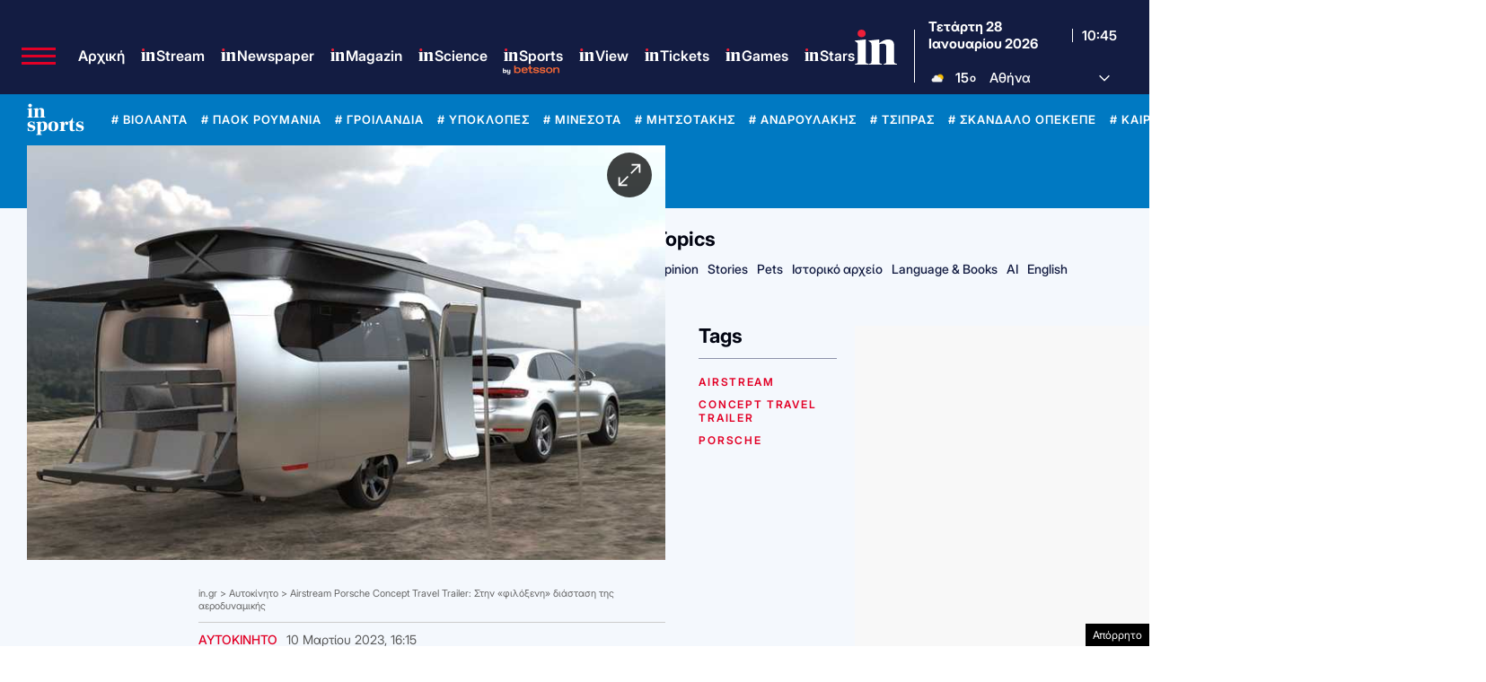

--- FILE ---
content_type: text/html; charset=utf-8
request_url: https://www.google.com/recaptcha/api2/aframe
body_size: 183
content:
<!DOCTYPE HTML><html><head><meta http-equiv="content-type" content="text/html; charset=UTF-8"></head><body><script nonce="AX03fBbsl4kP48Ag4-1MIw">/** Anti-fraud and anti-abuse applications only. See google.com/recaptcha */ try{var clients={'sodar':'https://pagead2.googlesyndication.com/pagead/sodar?'};window.addEventListener("message",function(a){try{if(a.source===window.parent){var b=JSON.parse(a.data);var c=clients[b['id']];if(c){var d=document.createElement('img');d.src=c+b['params']+'&rc='+(localStorage.getItem("rc::a")?sessionStorage.getItem("rc::b"):"");window.document.body.appendChild(d);sessionStorage.setItem("rc::e",parseInt(sessionStorage.getItem("rc::e")||0)+1);localStorage.setItem("rc::h",'1769597109531');}}}catch(b){}});window.parent.postMessage("_grecaptcha_ready", "*");}catch(b){}</script></body></html>

--- FILE ---
content_type: application/javascript; charset=utf-8
request_url: https://fundingchoicesmessages.google.com/f/AGSKWxW9ila-D1c6ZVG4iQ0wITrgFrGYUUZwaeiN8rbxPuk8q9HD1EcvPI5MBNcybsMHRHkMZDMkZrrfbOckgom6FkdwxDF2hJK27fFxZOo-drdaxv6qc-Abc_hQkqR_iwY43PkvFmGL09QB1-vGxdjVebVtTHc03IxrsMX8Ss2h9XcBPAmUsGwdaQnt5zRG/_://adcl./bbad./adserverc.-ads/ad-/oas/oas-
body_size: -1286
content:
window['f78ebb58-57dd-4471-b1a6-a03bd7d349fe'] = true;